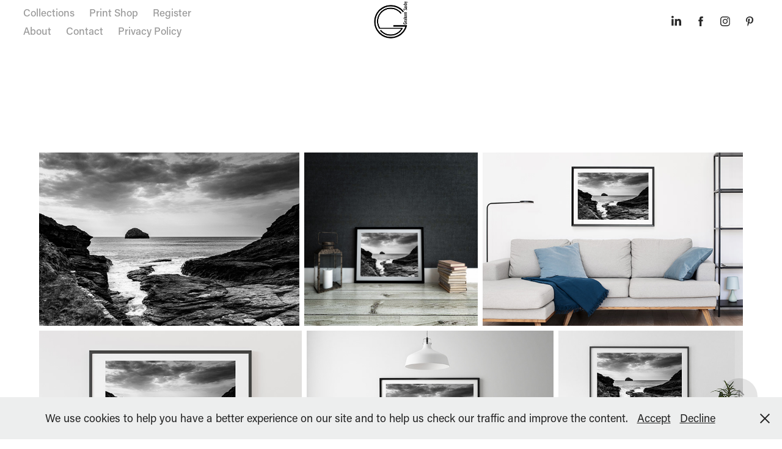

--- FILE ---
content_type: text/html; charset=utf-8
request_url: https://grahamsaxby.com/gull-rock
body_size: 11220
content:
<!DOCTYPE HTML>
<html lang="en-US">
<head>
  <meta charset="UTF-8" />
  <meta name="viewport" content="width=device-width, initial-scale=1" />
      <meta name="keywords"  content="photography,nature,wildlife,travel,landscape,black and white,monochrome,pets,people,iPhone,Britain,British,event,iphone,social,profile,white,portraits,fine art prints,print,sales" />
      <meta name="description"  content="Fine, Art, Limited Edition, Prints, nature, wildlife, landscape, travel, black and white,  photography, Britain. British species, monochrome, black and white, London's Waterways, Dubai, Florida, Regents Canal, sales" />
      <meta name="twitter:card"  content="summary_large_image" />
      <meta name="twitter:site"  content="@AdobePortfolio" />
      <meta  property="og:title" content="Graham Saxby - Gull Rock" />
      <meta  property="og:description" content="Fine, Art, Limited Edition, Prints, nature, wildlife, landscape, travel, black and white,  photography, Britain. British species, monochrome, black and white, London's Waterways, Dubai, Florida, Regents Canal, sales" />
      <meta  property="og:image" content="https://cdn.myportfolio.com/afec3afe511b6e5dba0c05df11a42667/829328eb-5b22-4576-9765-6bff7d6231d3_rwc_0x0x9792x6528x9792.jpg?h=8d84837820a3eb50d62ae2d98a23cfa0" />
      <meta name="p:domain_verify" content="17457a1478c3d85f7b2f13c0e9e94f1a">
        <link rel="icon" href="https://cdn.myportfolio.com/afec3afe511b6e5dba0c05df11a42667/3f16a37b-cb37-4554-b73b-2b0b7bddc25c_carw_1x1x32.jpg?h=226a4d692db99c94952aa7b4d9fd88a0" />
        <link rel="apple-touch-icon" href="https://cdn.myportfolio.com/afec3afe511b6e5dba0c05df11a42667/0e7b6a72-5032-4991-b139-aac8e3fffb07_carw_1x1x180.jpg?h=8969259c0a0015516d8a7a4e79178730" />
      <link rel="stylesheet" href="/dist/css/main.css" type="text/css" />
      <link rel="stylesheet" href="https://cdn.myportfolio.com/afec3afe511b6e5dba0c05df11a42667/bd4071369d7a27336f7215c98eb216381751533102.css?h=e17b8c97d0eec227d73267e3011b8386" type="text/css" />
    <link rel="canonical" href="https://grahamsaxby.com/gull-rock" />
      <title>Graham Saxby - Gull Rock</title>
    <script type="text/javascript" src="//use.typekit.net/ik/[base64].js?cb=35f77bfb8b50944859ea3d3804e7194e7a3173fb" async onload="
    try {
      window.Typekit.load();
    } catch (e) {
      console.warn('Typekit not loaded.');
    }
    "></script>
</head>
  <body class="transition-enabled">  <div class='page-background-video page-background-video-with-panel'>
  </div>
  <div class="js-responsive-nav">
    <div class="responsive-nav has-social">
      <div class="close-responsive-click-area js-close-responsive-nav">
        <div class="close-responsive-button"></div>
      </div>
          <nav class="nav-container" data-hover-hint="nav" data-hover-hint-placement="bottom-start">
                <div class="gallery-title"><a href="/collections" >Collections</a></div>
      <div class="page-title">
        <a href="/shop-for-prints" >Print Shop</a>
      </div>
      <div class="page-title">
        <a href="/register" >Register</a>
      </div>
      <div class="page-title">
        <a href="/about" >About</a>
      </div>
      <div class="page-title">
        <a href="/contact-1" >Contact</a>
      </div>
      <div class="page-title">
        <a href="/privacy-policy" >Privacy Policy</a>
      </div>
          </nav>
        <div class="social pf-nav-social" data-context="theme.nav" data-hover-hint="navSocialIcons" data-hover-hint-placement="bottom-start">
          <ul>
                  <li>
                    <a href="http://www.linkedin.com/in/graham-saxby-390b8079" target="_blank">
                      <svg version="1.1" id="Layer_1" xmlns="http://www.w3.org/2000/svg" xmlns:xlink="http://www.w3.org/1999/xlink" viewBox="0 0 30 24" style="enable-background:new 0 0 30 24;" xml:space="preserve" class="icon">
                      <path id="path-1_24_" d="M19.6,19v-5.8c0-1.4-0.5-2.4-1.7-2.4c-1,0-1.5,0.7-1.8,1.3C16,12.3,16,12.6,16,13v6h-3.4
                        c0,0,0.1-9.8,0-10.8H16v1.5c0,0,0,0,0,0h0v0C16.4,9,17.2,7.9,19,7.9c2.3,0,4,1.5,4,4.9V19H19.6z M8.9,6.7L8.9,6.7
                        C7.7,6.7,7,5.9,7,4.9C7,3.8,7.8,3,8.9,3s1.9,0.8,1.9,1.9C10.9,5.9,10.1,6.7,8.9,6.7z M10.6,19H7.2V8.2h3.4V19z"/>
                      </svg>
                    </a>
                  </li>
                  <li>
                    <a href="https://www.facebook.com/grahamsaxbyphotography" target="_blank">
                      <svg xmlns="http://www.w3.org/2000/svg" xmlns:xlink="http://www.w3.org/1999/xlink" version="1.1" x="0px" y="0px" viewBox="0 0 30 24" xml:space="preserve" class="icon"><path d="M16.21 20h-3.26v-8h-1.63V9.24h1.63V7.59c0-2.25 0.92-3.59 3.53-3.59h2.17v2.76H17.3 c-1.02 0-1.08 0.39-1.08 1.11l0 1.38h2.46L18.38 12h-2.17V20z"/></svg>
                    </a>
                  </li>
                  <li>
                    <a href="https://www.instagram.com/grahamsaxbyphotography/" target="_blank">
                      <svg version="1.1" id="Layer_1" xmlns="http://www.w3.org/2000/svg" xmlns:xlink="http://www.w3.org/1999/xlink" viewBox="0 0 30 24" style="enable-background:new 0 0 30 24;" xml:space="preserve" class="icon">
                      <g>
                        <path d="M15,5.4c2.1,0,2.4,0,3.2,0c0.8,0,1.2,0.2,1.5,0.3c0.4,0.1,0.6,0.3,0.9,0.6c0.3,0.3,0.5,0.5,0.6,0.9
                          c0.1,0.3,0.2,0.7,0.3,1.5c0,0.8,0,1.1,0,3.2s0,2.4,0,3.2c0,0.8-0.2,1.2-0.3,1.5c-0.1,0.4-0.3,0.6-0.6,0.9c-0.3,0.3-0.5,0.5-0.9,0.6
                          c-0.3,0.1-0.7,0.2-1.5,0.3c-0.8,0-1.1,0-3.2,0s-2.4,0-3.2,0c-0.8,0-1.2-0.2-1.5-0.3c-0.4-0.1-0.6-0.3-0.9-0.6
                          c-0.3-0.3-0.5-0.5-0.6-0.9c-0.1-0.3-0.2-0.7-0.3-1.5c0-0.8,0-1.1,0-3.2s0-2.4,0-3.2c0-0.8,0.2-1.2,0.3-1.5c0.1-0.4,0.3-0.6,0.6-0.9
                          c0.3-0.3,0.5-0.5,0.9-0.6c0.3-0.1,0.7-0.2,1.5-0.3C12.6,5.4,12.9,5.4,15,5.4 M15,4c-2.2,0-2.4,0-3.3,0c-0.9,0-1.4,0.2-1.9,0.4
                          c-0.5,0.2-1,0.5-1.4,0.9C7.9,5.8,7.6,6.2,7.4,6.8C7.2,7.3,7.1,7.9,7,8.7C7,9.6,7,9.8,7,12s0,2.4,0,3.3c0,0.9,0.2,1.4,0.4,1.9
                          c0.2,0.5,0.5,1,0.9,1.4c0.4,0.4,0.9,0.7,1.4,0.9c0.5,0.2,1.1,0.3,1.9,0.4c0.9,0,1.1,0,3.3,0s2.4,0,3.3,0c0.9,0,1.4-0.2,1.9-0.4
                          c0.5-0.2,1-0.5,1.4-0.9c0.4-0.4,0.7-0.9,0.9-1.4c0.2-0.5,0.3-1.1,0.4-1.9c0-0.9,0-1.1,0-3.3s0-2.4,0-3.3c0-0.9-0.2-1.4-0.4-1.9
                          c-0.2-0.5-0.5-1-0.9-1.4c-0.4-0.4-0.9-0.7-1.4-0.9c-0.5-0.2-1.1-0.3-1.9-0.4C17.4,4,17.2,4,15,4L15,4L15,4z"/>
                        <path d="M15,7.9c-2.3,0-4.1,1.8-4.1,4.1s1.8,4.1,4.1,4.1s4.1-1.8,4.1-4.1S17.3,7.9,15,7.9L15,7.9z M15,14.7c-1.5,0-2.7-1.2-2.7-2.7
                          c0-1.5,1.2-2.7,2.7-2.7s2.7,1.2,2.7,2.7C17.7,13.5,16.5,14.7,15,14.7L15,14.7z"/>
                        <path d="M20.2,7.7c0,0.5-0.4,1-1,1s-1-0.4-1-1s0.4-1,1-1S20.2,7.2,20.2,7.7L20.2,7.7z"/>
                      </g>
                      </svg>
                    </a>
                  </li>
                  <li>
                    <a href="https://www.pinterest.co.uk/grahams0206/_created/" target="_blank">
                      <svg xmlns="http://www.w3.org/2000/svg" xmlns:xlink="http://www.w3.org/1999/xlink" version="1.1" id="Layer_1" viewBox="0 0 30 24" xml:space="preserve" class="icon"><path d="M15.36 4C11.13 4 9 7.1 9 9.74c0 1.6 0.6 3 1.8 3.51c0.2 0.1 0.4 0 0.45-0.23 c0.04-0.16 0.14-0.57 0.18-0.74c0.06-0.23 0.04-0.31-0.13-0.51c-0.36-0.44-0.59-1-0.59-1.8c0-2.32 1.68-4.4 4.38-4.4 c2.39 0 3.7 1.5 3.7 3.52c0 2.65-1.14 4.89-2.82 4.89c-0.93 0-1.63-0.8-1.4-1.77c0.27-1.16 0.79-2.42 0.79-3.26 c0-0.75-0.39-1.38-1.2-1.38c-0.95 0-1.72 1.02-1.72 2.38c0 0.9 0.3 1.4 0.3 1.45s-0.97 4.26-1.14 5 c-0.34 1.49-0.05 3.31-0.03 3.49c0.01 0.1 0.1 0.1 0.2 0.05c0.09-0.12 1.22-1.56 1.61-3.01c0.11-0.41 0.63-2.53 0.63-2.53 c0.31 0.6 1.2 1.1 2.2 1.15c2.86 0 4.8-2.69 4.8-6.3C21 6.5 18.8 4 15.4 4z"/></svg>
                    </a>
                  </li>
          </ul>
        </div>
    </div>
  </div>
    <header class="site-header js-site-header  js-fixed-nav" data-context="theme.nav" data-hover-hint="nav" data-hover-hint-placement="top-start">
        <nav class="nav-container" data-hover-hint="nav" data-hover-hint-placement="bottom-start">
                <div class="gallery-title"><a href="/collections" >Collections</a></div>
      <div class="page-title">
        <a href="/shop-for-prints" >Print Shop</a>
      </div>
      <div class="page-title">
        <a href="/register" >Register</a>
      </div>
      <div class="page-title">
        <a href="/about" >About</a>
      </div>
      <div class="page-title">
        <a href="/contact-1" >Contact</a>
      </div>
      <div class="page-title">
        <a href="/privacy-policy" >Privacy Policy</a>
      </div>
        </nav>
        <div class="logo-wrap" data-context="theme.logo.header" data-hover-hint="logo" data-hover-hint-placement="bottom-start">
          <div class="logo e2e-site-logo-text logo-image  ">
    <a href="/collections" class="image-normal image-link">
      <img src="https://cdn.myportfolio.com/afec3afe511b6e5dba0c05df11a42667/ffc09422-30f0-4e3a-876d-229eef312887_rwc_0x0x2200x2200x4096.jpg?h=9775558e04be8e6168ed6bac17209945" alt="Graham Saxby">
    </a>
          </div>
        </div>
        <div class="social pf-nav-social" data-context="theme.nav" data-hover-hint="navSocialIcons" data-hover-hint-placement="bottom-start">
          <ul>
                  <li>
                    <a href="http://www.linkedin.com/in/graham-saxby-390b8079" target="_blank">
                      <svg version="1.1" id="Layer_1" xmlns="http://www.w3.org/2000/svg" xmlns:xlink="http://www.w3.org/1999/xlink" viewBox="0 0 30 24" style="enable-background:new 0 0 30 24;" xml:space="preserve" class="icon">
                      <path id="path-1_24_" d="M19.6,19v-5.8c0-1.4-0.5-2.4-1.7-2.4c-1,0-1.5,0.7-1.8,1.3C16,12.3,16,12.6,16,13v6h-3.4
                        c0,0,0.1-9.8,0-10.8H16v1.5c0,0,0,0,0,0h0v0C16.4,9,17.2,7.9,19,7.9c2.3,0,4,1.5,4,4.9V19H19.6z M8.9,6.7L8.9,6.7
                        C7.7,6.7,7,5.9,7,4.9C7,3.8,7.8,3,8.9,3s1.9,0.8,1.9,1.9C10.9,5.9,10.1,6.7,8.9,6.7z M10.6,19H7.2V8.2h3.4V19z"/>
                      </svg>
                    </a>
                  </li>
                  <li>
                    <a href="https://www.facebook.com/grahamsaxbyphotography" target="_blank">
                      <svg xmlns="http://www.w3.org/2000/svg" xmlns:xlink="http://www.w3.org/1999/xlink" version="1.1" x="0px" y="0px" viewBox="0 0 30 24" xml:space="preserve" class="icon"><path d="M16.21 20h-3.26v-8h-1.63V9.24h1.63V7.59c0-2.25 0.92-3.59 3.53-3.59h2.17v2.76H17.3 c-1.02 0-1.08 0.39-1.08 1.11l0 1.38h2.46L18.38 12h-2.17V20z"/></svg>
                    </a>
                  </li>
                  <li>
                    <a href="https://www.instagram.com/grahamsaxbyphotography/" target="_blank">
                      <svg version="1.1" id="Layer_1" xmlns="http://www.w3.org/2000/svg" xmlns:xlink="http://www.w3.org/1999/xlink" viewBox="0 0 30 24" style="enable-background:new 0 0 30 24;" xml:space="preserve" class="icon">
                      <g>
                        <path d="M15,5.4c2.1,0,2.4,0,3.2,0c0.8,0,1.2,0.2,1.5,0.3c0.4,0.1,0.6,0.3,0.9,0.6c0.3,0.3,0.5,0.5,0.6,0.9
                          c0.1,0.3,0.2,0.7,0.3,1.5c0,0.8,0,1.1,0,3.2s0,2.4,0,3.2c0,0.8-0.2,1.2-0.3,1.5c-0.1,0.4-0.3,0.6-0.6,0.9c-0.3,0.3-0.5,0.5-0.9,0.6
                          c-0.3,0.1-0.7,0.2-1.5,0.3c-0.8,0-1.1,0-3.2,0s-2.4,0-3.2,0c-0.8,0-1.2-0.2-1.5-0.3c-0.4-0.1-0.6-0.3-0.9-0.6
                          c-0.3-0.3-0.5-0.5-0.6-0.9c-0.1-0.3-0.2-0.7-0.3-1.5c0-0.8,0-1.1,0-3.2s0-2.4,0-3.2c0-0.8,0.2-1.2,0.3-1.5c0.1-0.4,0.3-0.6,0.6-0.9
                          c0.3-0.3,0.5-0.5,0.9-0.6c0.3-0.1,0.7-0.2,1.5-0.3C12.6,5.4,12.9,5.4,15,5.4 M15,4c-2.2,0-2.4,0-3.3,0c-0.9,0-1.4,0.2-1.9,0.4
                          c-0.5,0.2-1,0.5-1.4,0.9C7.9,5.8,7.6,6.2,7.4,6.8C7.2,7.3,7.1,7.9,7,8.7C7,9.6,7,9.8,7,12s0,2.4,0,3.3c0,0.9,0.2,1.4,0.4,1.9
                          c0.2,0.5,0.5,1,0.9,1.4c0.4,0.4,0.9,0.7,1.4,0.9c0.5,0.2,1.1,0.3,1.9,0.4c0.9,0,1.1,0,3.3,0s2.4,0,3.3,0c0.9,0,1.4-0.2,1.9-0.4
                          c0.5-0.2,1-0.5,1.4-0.9c0.4-0.4,0.7-0.9,0.9-1.4c0.2-0.5,0.3-1.1,0.4-1.9c0-0.9,0-1.1,0-3.3s0-2.4,0-3.3c0-0.9-0.2-1.4-0.4-1.9
                          c-0.2-0.5-0.5-1-0.9-1.4c-0.4-0.4-0.9-0.7-1.4-0.9c-0.5-0.2-1.1-0.3-1.9-0.4C17.4,4,17.2,4,15,4L15,4L15,4z"/>
                        <path d="M15,7.9c-2.3,0-4.1,1.8-4.1,4.1s1.8,4.1,4.1,4.1s4.1-1.8,4.1-4.1S17.3,7.9,15,7.9L15,7.9z M15,14.7c-1.5,0-2.7-1.2-2.7-2.7
                          c0-1.5,1.2-2.7,2.7-2.7s2.7,1.2,2.7,2.7C17.7,13.5,16.5,14.7,15,14.7L15,14.7z"/>
                        <path d="M20.2,7.7c0,0.5-0.4,1-1,1s-1-0.4-1-1s0.4-1,1-1S20.2,7.2,20.2,7.7L20.2,7.7z"/>
                      </g>
                      </svg>
                    </a>
                  </li>
                  <li>
                    <a href="https://www.pinterest.co.uk/grahams0206/_created/" target="_blank">
                      <svg xmlns="http://www.w3.org/2000/svg" xmlns:xlink="http://www.w3.org/1999/xlink" version="1.1" id="Layer_1" viewBox="0 0 30 24" xml:space="preserve" class="icon"><path d="M15.36 4C11.13 4 9 7.1 9 9.74c0 1.6 0.6 3 1.8 3.51c0.2 0.1 0.4 0 0.45-0.23 c0.04-0.16 0.14-0.57 0.18-0.74c0.06-0.23 0.04-0.31-0.13-0.51c-0.36-0.44-0.59-1-0.59-1.8c0-2.32 1.68-4.4 4.38-4.4 c2.39 0 3.7 1.5 3.7 3.52c0 2.65-1.14 4.89-2.82 4.89c-0.93 0-1.63-0.8-1.4-1.77c0.27-1.16 0.79-2.42 0.79-3.26 c0-0.75-0.39-1.38-1.2-1.38c-0.95 0-1.72 1.02-1.72 2.38c0 0.9 0.3 1.4 0.3 1.45s-0.97 4.26-1.14 5 c-0.34 1.49-0.05 3.31-0.03 3.49c0.01 0.1 0.1 0.1 0.2 0.05c0.09-0.12 1.22-1.56 1.61-3.01c0.11-0.41 0.63-2.53 0.63-2.53 c0.31 0.6 1.2 1.1 2.2 1.15c2.86 0 4.8-2.69 4.8-6.3C21 6.5 18.8 4 15.4 4z"/></svg>
                    </a>
                  </li>
          </ul>
        </div>
        <div class="hamburger-click-area js-hamburger">
          <div class="hamburger">
            <i></i>
            <i></i>
            <i></i>
          </div>
        </div>
    </header>
    <div class="header-placeholder"></div>
  <div class="site-wrap cfix js-site-wrap">
    <div class="site-container">
      <div class="site-content e2e-site-content">
        <main>
  <div class="page-container" data-context="page.page.container" data-hover-hint="pageContainer">
    <section class="page standard-modules">
        <header class="page-header content" data-context="pages" data-identity="id:p6212751f55ed0e1961cc701368bc9f02be10d147f9005ed8a069f" data-hover-hint="pageHeader" data-hover-hint-id="p6212751f55ed0e1961cc701368bc9f02be10d147f9005ed8a069f">
        </header>
      <div class="page-content js-page-content" data-context="pages" data-identity="id:p6212751f55ed0e1961cc701368bc9f02be10d147f9005ed8a069f">
        <div id="project-canvas" class="js-project-modules modules content">
          <div id="project-modules">
              
              
              
              
              
              
              
              <div class="project-module module media_collection project-module-media_collection" data-id="m6212775302e44935c36c30f8b6234bc9df78d49fbb6e83cad9435"  style="padding-top: px;
padding-bottom: px;
">
  <div class="grid--main js-grid-main" data-grid-max-images="
  ">
    <div class="grid__item-container js-grid-item-container" data-flex-grow="390" style="width:390px; flex-grow:390;" data-width="1920" data-height="1280">
      <script type="text/html" class="js-lightbox-slide-content">
        <div class="grid__image-wrapper">
          <img src="https://cdn.myportfolio.com/afec3afe511b6e5dba0c05df11a42667/c80a78f9-0a83-43e7-bd44-1048db2c5980_rw_1920.jpg?h=613d08370bff901f63f5762aafa573b8" srcset="https://cdn.myportfolio.com/afec3afe511b6e5dba0c05df11a42667/c80a78f9-0a83-43e7-bd44-1048db2c5980_rw_600.jpg?h=082fa8e6f4f51786d88d45970415d17e 600w,https://cdn.myportfolio.com/afec3afe511b6e5dba0c05df11a42667/c80a78f9-0a83-43e7-bd44-1048db2c5980_rw_1200.jpg?h=e11b780e3b0bd8b61de9189c2f96c8ad 1200w,https://cdn.myportfolio.com/afec3afe511b6e5dba0c05df11a42667/c80a78f9-0a83-43e7-bd44-1048db2c5980_rw_1920.jpg?h=613d08370bff901f63f5762aafa573b8 1920w,"  sizes="(max-width: 1920px) 100vw, 1920px">
        <div>
      </script>
      <img
        class="grid__item-image js-grid__item-image grid__item-image-lazy js-lazy"
        src="[data-uri]"
        
        data-src="https://cdn.myportfolio.com/afec3afe511b6e5dba0c05df11a42667/c80a78f9-0a83-43e7-bd44-1048db2c5980_rw_1920.jpg?h=613d08370bff901f63f5762aafa573b8"
        data-srcset="https://cdn.myportfolio.com/afec3afe511b6e5dba0c05df11a42667/c80a78f9-0a83-43e7-bd44-1048db2c5980_rw_600.jpg?h=082fa8e6f4f51786d88d45970415d17e 600w,https://cdn.myportfolio.com/afec3afe511b6e5dba0c05df11a42667/c80a78f9-0a83-43e7-bd44-1048db2c5980_rw_1200.jpg?h=e11b780e3b0bd8b61de9189c2f96c8ad 1200w,https://cdn.myportfolio.com/afec3afe511b6e5dba0c05df11a42667/c80a78f9-0a83-43e7-bd44-1048db2c5980_rw_1920.jpg?h=613d08370bff901f63f5762aafa573b8 1920w,"
      >
      <span class="grid__item-filler" style="padding-bottom:66.666666666667%;"></span>
    </div>
    <div class="grid__item-container js-grid-item-container" data-flex-grow="260" style="width:260px; flex-grow:260;" data-width="3840" data-height="3840">
      <script type="text/html" class="js-lightbox-slide-content">
        <div class="grid__image-wrapper">
          <img src="https://cdn.myportfolio.com/afec3afe511b6e5dba0c05df11a42667/00949775-aa69-42f5-be84-07e9b493e133_rw_3840.jpg?h=c5adb021d884a78e7a6b55d5b2cb26e7" srcset="https://cdn.myportfolio.com/afec3afe511b6e5dba0c05df11a42667/00949775-aa69-42f5-be84-07e9b493e133_rw_600.jpg?h=e8bb68fa80cbb7a7923720746c600128 600w,https://cdn.myportfolio.com/afec3afe511b6e5dba0c05df11a42667/00949775-aa69-42f5-be84-07e9b493e133_rw_1200.jpg?h=206e9e0ec28b20e4086aea5246fd8a6c 1200w,https://cdn.myportfolio.com/afec3afe511b6e5dba0c05df11a42667/00949775-aa69-42f5-be84-07e9b493e133_rw_1920.jpg?h=b792f170f7f4f34386eec6c4632a1f7f 1920w,https://cdn.myportfolio.com/afec3afe511b6e5dba0c05df11a42667/00949775-aa69-42f5-be84-07e9b493e133_rw_3840.jpg?h=c5adb021d884a78e7a6b55d5b2cb26e7 3840w,"  sizes="(max-width: 3840px) 100vw, 3840px">
        <div>
      </script>
      <img
        class="grid__item-image js-grid__item-image grid__item-image-lazy js-lazy"
        src="[data-uri]"
        
        data-src="https://cdn.myportfolio.com/afec3afe511b6e5dba0c05df11a42667/00949775-aa69-42f5-be84-07e9b493e133_rw_3840.jpg?h=c5adb021d884a78e7a6b55d5b2cb26e7"
        data-srcset="https://cdn.myportfolio.com/afec3afe511b6e5dba0c05df11a42667/00949775-aa69-42f5-be84-07e9b493e133_rw_600.jpg?h=e8bb68fa80cbb7a7923720746c600128 600w,https://cdn.myportfolio.com/afec3afe511b6e5dba0c05df11a42667/00949775-aa69-42f5-be84-07e9b493e133_rw_1200.jpg?h=206e9e0ec28b20e4086aea5246fd8a6c 1200w,https://cdn.myportfolio.com/afec3afe511b6e5dba0c05df11a42667/00949775-aa69-42f5-be84-07e9b493e133_rw_1920.jpg?h=b792f170f7f4f34386eec6c4632a1f7f 1920w,https://cdn.myportfolio.com/afec3afe511b6e5dba0c05df11a42667/00949775-aa69-42f5-be84-07e9b493e133_rw_3840.jpg?h=c5adb021d884a78e7a6b55d5b2cb26e7 3840w,"
      >
      <span class="grid__item-filler" style="padding-bottom:100%;"></span>
    </div>
    <div class="grid__item-container js-grid-item-container" data-flex-grow="389.54996538195" style="width:389.54996538195px; flex-grow:389.54996538195;" data-width="3840" data-height="2562">
      <script type="text/html" class="js-lightbox-slide-content">
        <div class="grid__image-wrapper">
          <img src="https://cdn.myportfolio.com/afec3afe511b6e5dba0c05df11a42667/bb3d1e01-b6aa-4d78-b2dd-68565dbbc044_rw_3840.jpg?h=2ed1744f5e4af5bc07c175a2744d6662" srcset="https://cdn.myportfolio.com/afec3afe511b6e5dba0c05df11a42667/bb3d1e01-b6aa-4d78-b2dd-68565dbbc044_rw_600.jpg?h=43f0d45cabf89476b2a6c5365d5ddd5a 600w,https://cdn.myportfolio.com/afec3afe511b6e5dba0c05df11a42667/bb3d1e01-b6aa-4d78-b2dd-68565dbbc044_rw_1200.jpg?h=0fdafc93de4f776138364ed745b16001 1200w,https://cdn.myportfolio.com/afec3afe511b6e5dba0c05df11a42667/bb3d1e01-b6aa-4d78-b2dd-68565dbbc044_rw_1920.jpg?h=4ae20e6c39a010cc763c58e69dc12d8a 1920w,https://cdn.myportfolio.com/afec3afe511b6e5dba0c05df11a42667/bb3d1e01-b6aa-4d78-b2dd-68565dbbc044_rw_3840.jpg?h=2ed1744f5e4af5bc07c175a2744d6662 3840w,"  sizes="(max-width: 3840px) 100vw, 3840px">
        <div>
      </script>
      <img
        class="grid__item-image js-grid__item-image grid__item-image-lazy js-lazy"
        src="[data-uri]"
        
        data-src="https://cdn.myportfolio.com/afec3afe511b6e5dba0c05df11a42667/bb3d1e01-b6aa-4d78-b2dd-68565dbbc044_rw_3840.jpg?h=2ed1744f5e4af5bc07c175a2744d6662"
        data-srcset="https://cdn.myportfolio.com/afec3afe511b6e5dba0c05df11a42667/bb3d1e01-b6aa-4d78-b2dd-68565dbbc044_rw_600.jpg?h=43f0d45cabf89476b2a6c5365d5ddd5a 600w,https://cdn.myportfolio.com/afec3afe511b6e5dba0c05df11a42667/bb3d1e01-b6aa-4d78-b2dd-68565dbbc044_rw_1200.jpg?h=0fdafc93de4f776138364ed745b16001 1200w,https://cdn.myportfolio.com/afec3afe511b6e5dba0c05df11a42667/bb3d1e01-b6aa-4d78-b2dd-68565dbbc044_rw_1920.jpg?h=4ae20e6c39a010cc763c58e69dc12d8a 1920w,https://cdn.myportfolio.com/afec3afe511b6e5dba0c05df11a42667/bb3d1e01-b6aa-4d78-b2dd-68565dbbc044_rw_3840.jpg?h=2ed1744f5e4af5bc07c175a2744d6662 3840w,"
      >
      <span class="grid__item-filler" style="padding-bottom:66.743684534812%;"></span>
    </div>
    <div class="grid__item-container js-grid-item-container" data-flex-grow="346.5742468675" style="width:346.5742468675px; flex-grow:346.5742468675;" data-width="3840" data-height="2880">
      <script type="text/html" class="js-lightbox-slide-content">
        <div class="grid__image-wrapper">
          <img src="https://cdn.myportfolio.com/afec3afe511b6e5dba0c05df11a42667/51c90ecb-59d4-4fbf-b8e6-35e34a158805_rw_3840.jpg?h=50d631df2aaa63f292d052a1757d4c53" srcset="https://cdn.myportfolio.com/afec3afe511b6e5dba0c05df11a42667/51c90ecb-59d4-4fbf-b8e6-35e34a158805_rw_600.jpg?h=09cdba93bf3215eaeb250f17565f36a7 600w,https://cdn.myportfolio.com/afec3afe511b6e5dba0c05df11a42667/51c90ecb-59d4-4fbf-b8e6-35e34a158805_rw_1200.jpg?h=10cb77a5fc1b05dafb2f95dee02c723c 1200w,https://cdn.myportfolio.com/afec3afe511b6e5dba0c05df11a42667/51c90ecb-59d4-4fbf-b8e6-35e34a158805_rw_1920.jpg?h=f4da25951748875f5d8f5f041922ac90 1920w,https://cdn.myportfolio.com/afec3afe511b6e5dba0c05df11a42667/51c90ecb-59d4-4fbf-b8e6-35e34a158805_rw_3840.jpg?h=50d631df2aaa63f292d052a1757d4c53 3840w,"  sizes="(max-width: 3840px) 100vw, 3840px">
        <div>
      </script>
      <img
        class="grid__item-image js-grid__item-image grid__item-image-lazy js-lazy"
        src="[data-uri]"
        
        data-src="https://cdn.myportfolio.com/afec3afe511b6e5dba0c05df11a42667/51c90ecb-59d4-4fbf-b8e6-35e34a158805_rw_3840.jpg?h=50d631df2aaa63f292d052a1757d4c53"
        data-srcset="https://cdn.myportfolio.com/afec3afe511b6e5dba0c05df11a42667/51c90ecb-59d4-4fbf-b8e6-35e34a158805_rw_600.jpg?h=09cdba93bf3215eaeb250f17565f36a7 600w,https://cdn.myportfolio.com/afec3afe511b6e5dba0c05df11a42667/51c90ecb-59d4-4fbf-b8e6-35e34a158805_rw_1200.jpg?h=10cb77a5fc1b05dafb2f95dee02c723c 1200w,https://cdn.myportfolio.com/afec3afe511b6e5dba0c05df11a42667/51c90ecb-59d4-4fbf-b8e6-35e34a158805_rw_1920.jpg?h=f4da25951748875f5d8f5f041922ac90 1920w,https://cdn.myportfolio.com/afec3afe511b6e5dba0c05df11a42667/51c90ecb-59d4-4fbf-b8e6-35e34a158805_rw_3840.jpg?h=50d631df2aaa63f292d052a1757d4c53 3840w,"
      >
      <span class="grid__item-filler" style="padding-bottom:75.02%;"></span>
    </div>
    <div class="grid__item-container js-grid-item-container" data-flex-grow="324.95803744351" style="width:324.95803744351px; flex-grow:324.95803744351;" data-width="3840" data-height="3072">
      <script type="text/html" class="js-lightbox-slide-content">
        <div class="grid__image-wrapper">
          <img src="https://cdn.myportfolio.com/afec3afe511b6e5dba0c05df11a42667/60618238-d040-4412-a02e-95fc8aea7c2e_rw_3840.jpg?h=a5e18b0c194145e53e9600e5b27b25ff" srcset="https://cdn.myportfolio.com/afec3afe511b6e5dba0c05df11a42667/60618238-d040-4412-a02e-95fc8aea7c2e_rw_600.jpg?h=4ef04a646db3d9f30189d7c0824ecc4e 600w,https://cdn.myportfolio.com/afec3afe511b6e5dba0c05df11a42667/60618238-d040-4412-a02e-95fc8aea7c2e_rw_1200.jpg?h=7588ed681ef5a9398d6721dc365620ac 1200w,https://cdn.myportfolio.com/afec3afe511b6e5dba0c05df11a42667/60618238-d040-4412-a02e-95fc8aea7c2e_rw_1920.jpg?h=7204800ff1305921c3ab7b2665eb1c03 1920w,https://cdn.myportfolio.com/afec3afe511b6e5dba0c05df11a42667/60618238-d040-4412-a02e-95fc8aea7c2e_rw_3840.jpg?h=a5e18b0c194145e53e9600e5b27b25ff 3840w,"  sizes="(max-width: 3840px) 100vw, 3840px">
        <div>
      </script>
      <img
        class="grid__item-image js-grid__item-image grid__item-image-lazy js-lazy"
        src="[data-uri]"
        
        data-src="https://cdn.myportfolio.com/afec3afe511b6e5dba0c05df11a42667/60618238-d040-4412-a02e-95fc8aea7c2e_rw_3840.jpg?h=a5e18b0c194145e53e9600e5b27b25ff"
        data-srcset="https://cdn.myportfolio.com/afec3afe511b6e5dba0c05df11a42667/60618238-d040-4412-a02e-95fc8aea7c2e_rw_600.jpg?h=4ef04a646db3d9f30189d7c0824ecc4e 600w,https://cdn.myportfolio.com/afec3afe511b6e5dba0c05df11a42667/60618238-d040-4412-a02e-95fc8aea7c2e_rw_1200.jpg?h=7588ed681ef5a9398d6721dc365620ac 1200w,https://cdn.myportfolio.com/afec3afe511b6e5dba0c05df11a42667/60618238-d040-4412-a02e-95fc8aea7c2e_rw_1920.jpg?h=7204800ff1305921c3ab7b2665eb1c03 1920w,https://cdn.myportfolio.com/afec3afe511b6e5dba0c05df11a42667/60618238-d040-4412-a02e-95fc8aea7c2e_rw_3840.jpg?h=a5e18b0c194145e53e9600e5b27b25ff 3840w,"
      >
      <span class="grid__item-filler" style="padding-bottom:80.010330578512%;"></span>
    </div>
    <div class="grid__item-container js-grid-item-container" data-flex-grow="243.13446969697" style="width:243.13446969697px; flex-grow:243.13446969697;" data-width="3840" data-height="4106">
      <script type="text/html" class="js-lightbox-slide-content">
        <div class="grid__image-wrapper">
          <img src="https://cdn.myportfolio.com/afec3afe511b6e5dba0c05df11a42667/d79d7011-9b22-4b86-b64e-2e4b9b9446ab_rw_3840.jpg?h=76fadf0db373cc322a5e1167e085f889" srcset="https://cdn.myportfolio.com/afec3afe511b6e5dba0c05df11a42667/d79d7011-9b22-4b86-b64e-2e4b9b9446ab_rw_600.jpg?h=662c7245f4aeefb1ae086508403a871a 600w,https://cdn.myportfolio.com/afec3afe511b6e5dba0c05df11a42667/d79d7011-9b22-4b86-b64e-2e4b9b9446ab_rw_1200.jpg?h=0149c2061a6c746360367e63b14752be 1200w,https://cdn.myportfolio.com/afec3afe511b6e5dba0c05df11a42667/d79d7011-9b22-4b86-b64e-2e4b9b9446ab_rw_1920.jpg?h=9c912b2dac8006c3740f3a5038a3bfe4 1920w,https://cdn.myportfolio.com/afec3afe511b6e5dba0c05df11a42667/d79d7011-9b22-4b86-b64e-2e4b9b9446ab_rw_3840.jpg?h=76fadf0db373cc322a5e1167e085f889 3840w,"  sizes="(max-width: 3840px) 100vw, 3840px">
        <div>
      </script>
      <img
        class="grid__item-image js-grid__item-image grid__item-image-lazy js-lazy"
        src="[data-uri]"
        
        data-src="https://cdn.myportfolio.com/afec3afe511b6e5dba0c05df11a42667/d79d7011-9b22-4b86-b64e-2e4b9b9446ab_rw_3840.jpg?h=76fadf0db373cc322a5e1167e085f889"
        data-srcset="https://cdn.myportfolio.com/afec3afe511b6e5dba0c05df11a42667/d79d7011-9b22-4b86-b64e-2e4b9b9446ab_rw_600.jpg?h=662c7245f4aeefb1ae086508403a871a 600w,https://cdn.myportfolio.com/afec3afe511b6e5dba0c05df11a42667/d79d7011-9b22-4b86-b64e-2e4b9b9446ab_rw_1200.jpg?h=0149c2061a6c746360367e63b14752be 1200w,https://cdn.myportfolio.com/afec3afe511b6e5dba0c05df11a42667/d79d7011-9b22-4b86-b64e-2e4b9b9446ab_rw_1920.jpg?h=9c912b2dac8006c3740f3a5038a3bfe4 1920w,https://cdn.myportfolio.com/afec3afe511b6e5dba0c05df11a42667/d79d7011-9b22-4b86-b64e-2e4b9b9446ab_rw_3840.jpg?h=76fadf0db373cc322a5e1167e085f889 3840w,"
      >
      <span class="grid__item-filler" style="padding-bottom:106.93670886076%;"></span>
    </div>
    <div class="js-grid-spacer"></div>
  </div>
</div>

              
              
          </div>
        </div>
      </div>
    </section>
          <section class="other-projects" data-context="page.page.other_pages" data-hover-hint="otherPages">
            <div class="title-wrapper">
              <div class="title-container">
                  <h3 class="other-projects-title preserve-whitespace">You may also like</h3>
              </div>
            </div>
            <div class="project-covers">
                  <a class="project-cover js-project-cover-touch hold-space" href="/loch-ewe-looking-out-to-sea" data-context="pages" data-identity="id:p621298ffac523475a8273c9fd401f5cf4077bfd6c07531f9c9c85">
                      <div class="cover-image-wrap">
                        <div class="cover-image">
                            <div class="cover cover-normal">

            <img
              class="cover__img js-lazy"
              src="https://cdn.myportfolio.com/afec3afe511b6e5dba0c05df11a42667/52f0d5da-6f9a-40f8-a08d-a787bdcda9dc_rwc_108x0x1706x1280x32.jpg?h=05651758f9ac8141d4cce12a7aa39fb8"
              data-src="https://cdn.myportfolio.com/afec3afe511b6e5dba0c05df11a42667/52f0d5da-6f9a-40f8-a08d-a787bdcda9dc_rwc_108x0x1706x1280x1706.jpg?h=52f991f1b74752544e52b3901fb0ce04"
              data-srcset="https://cdn.myportfolio.com/afec3afe511b6e5dba0c05df11a42667/52f0d5da-6f9a-40f8-a08d-a787bdcda9dc_rwc_108x0x1706x1280x640.jpg?h=c723c5a7feca3c7a911021ba8f624011 640w, https://cdn.myportfolio.com/afec3afe511b6e5dba0c05df11a42667/52f0d5da-6f9a-40f8-a08d-a787bdcda9dc_rwc_108x0x1706x1280x1280.jpg?h=764289e51208b984e0c2820873d47608 1280w, https://cdn.myportfolio.com/afec3afe511b6e5dba0c05df11a42667/52f0d5da-6f9a-40f8-a08d-a787bdcda9dc_rwc_108x0x1706x1280x1366.jpg?h=7291e10421e2d0f9d332946671e2889d 1366w, https://cdn.myportfolio.com/afec3afe511b6e5dba0c05df11a42667/52f0d5da-6f9a-40f8-a08d-a787bdcda9dc_rwc_108x0x1706x1280x1920.jpg?h=9122cec9fe65f383637f7a379f275663 1920w, https://cdn.myportfolio.com/afec3afe511b6e5dba0c05df11a42667/52f0d5da-6f9a-40f8-a08d-a787bdcda9dc_rwc_108x0x1706x1280x1706.jpg?h=52f991f1b74752544e52b3901fb0ce04 2560w, https://cdn.myportfolio.com/afec3afe511b6e5dba0c05df11a42667/52f0d5da-6f9a-40f8-a08d-a787bdcda9dc_rwc_108x0x1706x1280x1706.jpg?h=52f991f1b74752544e52b3901fb0ce04 5120w"
              data-sizes="(max-width: 540px) 100vw, (max-width: 768px) 50vw, calc(1200px / 4)"
            >
                                      </div>
                        </div>
                      </div>
                    <div class="details-wrap">
                      <div class="details">
                        <div class="details-inner">
                            <div class="title preserve-whitespace">Loch Ewe Looking  Seaward</div>
                        </div>
                      </div>
                    </div>
                  </a>
                  <a class="project-cover js-project-cover-touch hold-space" href="/snadscale-sunset" data-context="pages" data-identity="id:p6218aa4e3f08849c55eae42fc97f692f62786ecc6249470ee18d6">
                      <div class="cover-image-wrap">
                        <div class="cover-image">
                            <div class="cover cover-normal">

            <img
              class="cover__img js-lazy"
              src="https://cdn.myportfolio.com/afec3afe511b6e5dba0c05df11a42667/aca46644-817f-4c27-b66c-e4b10925d7ae_carw_4x3x32.jpg?h=18d3ee06611ccc61304060cb9ae0e68a"
              data-src="https://cdn.myportfolio.com/afec3afe511b6e5dba0c05df11a42667/aca46644-817f-4c27-b66c-e4b10925d7ae_car_4x3.jpg?h=baae3abd9cfc38ef99fa18c06b68d7fa"
              data-srcset="https://cdn.myportfolio.com/afec3afe511b6e5dba0c05df11a42667/aca46644-817f-4c27-b66c-e4b10925d7ae_carw_4x3x640.jpg?h=e1c939025d6a3aa7f54945243f6e04a0 640w, https://cdn.myportfolio.com/afec3afe511b6e5dba0c05df11a42667/aca46644-817f-4c27-b66c-e4b10925d7ae_carw_4x3x1280.jpg?h=4dcfcf76bc843a0e0242c48efc461f00 1280w, https://cdn.myportfolio.com/afec3afe511b6e5dba0c05df11a42667/aca46644-817f-4c27-b66c-e4b10925d7ae_carw_4x3x1366.jpg?h=b11a664cd7c6321a51f3bf190c0e0886 1366w, https://cdn.myportfolio.com/afec3afe511b6e5dba0c05df11a42667/aca46644-817f-4c27-b66c-e4b10925d7ae_carw_4x3x1920.jpg?h=849f0034f2048e26d623dfe2fc679fa7 1920w, https://cdn.myportfolio.com/afec3afe511b6e5dba0c05df11a42667/aca46644-817f-4c27-b66c-e4b10925d7ae_carw_4x3x2560.jpg?h=8a65469f794183c5fe6388e9c4a2bb99 2560w, https://cdn.myportfolio.com/afec3afe511b6e5dba0c05df11a42667/aca46644-817f-4c27-b66c-e4b10925d7ae_carw_4x3x5120.jpg?h=7f21d0d640f3214aa1b41f3fef44cd73 5120w"
              data-sizes="(max-width: 540px) 100vw, (max-width: 768px) 50vw, calc(1200px / 4)"
            >
                                      </div>
                        </div>
                      </div>
                    <div class="details-wrap">
                      <div class="details">
                        <div class="details-inner">
                            <div class="title preserve-whitespace">Sandscale Sunset</div>
                        </div>
                      </div>
                    </div>
                  </a>
                  <a class="project-cover js-project-cover-touch hold-space" href="/trebarwith-strand-rocks" data-context="pages" data-identity="id:p6218b51bbbe617a26e826f7ae4feae5588f9d525572448179b17d">
                      <div class="cover-image-wrap">
                        <div class="cover-image">
                            <div class="cover cover-normal">

            <img
              class="cover__img js-lazy"
              src="https://cdn.myportfolio.com/afec3afe511b6e5dba0c05df11a42667/49877a77-2e8b-40cf-a25e-b5720fcf939a_carw_4x3x32.jpg?h=dc1400fc881eb6188dd7bc67fd488f4f"
              data-src="https://cdn.myportfolio.com/afec3afe511b6e5dba0c05df11a42667/49877a77-2e8b-40cf-a25e-b5720fcf939a_car_4x3.jpg?h=3197fa614f3ab9384a7bd8ebde7670f8"
              data-srcset="https://cdn.myportfolio.com/afec3afe511b6e5dba0c05df11a42667/49877a77-2e8b-40cf-a25e-b5720fcf939a_carw_4x3x640.jpg?h=30c7a1815088904811d9804ed001253c 640w, https://cdn.myportfolio.com/afec3afe511b6e5dba0c05df11a42667/49877a77-2e8b-40cf-a25e-b5720fcf939a_carw_4x3x1280.jpg?h=415aa9913ea965bee3da67e0416e54e7 1280w, https://cdn.myportfolio.com/afec3afe511b6e5dba0c05df11a42667/49877a77-2e8b-40cf-a25e-b5720fcf939a_carw_4x3x1366.jpg?h=8a681632e4e3e1eff8a328f027971ebc 1366w, https://cdn.myportfolio.com/afec3afe511b6e5dba0c05df11a42667/49877a77-2e8b-40cf-a25e-b5720fcf939a_carw_4x3x1920.jpg?h=3bf65e1b5301e6043de441cff1749e63 1920w, https://cdn.myportfolio.com/afec3afe511b6e5dba0c05df11a42667/49877a77-2e8b-40cf-a25e-b5720fcf939a_carw_4x3x2560.jpg?h=4140ff6dd90e467ca944cef3c37c1c9c 2560w, https://cdn.myportfolio.com/afec3afe511b6e5dba0c05df11a42667/49877a77-2e8b-40cf-a25e-b5720fcf939a_carw_4x3x5120.jpg?h=3613f6346a9b3cc75e64a985769898fe 5120w"
              data-sizes="(max-width: 540px) 100vw, (max-width: 768px) 50vw, calc(1200px / 4)"
            >
                                      </div>
                        </div>
                      </div>
                    <div class="details-wrap">
                      <div class="details">
                        <div class="details-inner">
                            <div class="title preserve-whitespace">Trebarwith Strand Rocks</div>
                        </div>
                      </div>
                    </div>
                  </a>
                  <a class="project-cover js-project-cover-touch hold-space" href="/reigate-heath-windmill" data-context="pages" data-identity="id:p6218a315c22c740d0aac052cf136f7ecb25a2399cd18ad6f83ae7">
                      <div class="cover-image-wrap">
                        <div class="cover-image">
                            <div class="cover cover-normal">

            <img
              class="cover__img js-lazy"
              src="https://cdn.myportfolio.com/afec3afe511b6e5dba0c05df11a42667/060fb6fb-ac1f-452c-9b6b-549589b12a91_rwc_108x0x1706x1280x32.jpg?h=f8a0eeb1107d480e266caeb1695129c6"
              data-src="https://cdn.myportfolio.com/afec3afe511b6e5dba0c05df11a42667/060fb6fb-ac1f-452c-9b6b-549589b12a91_rwc_108x0x1706x1280x1706.jpg?h=be496dc61cc5e7a62d88c196b0ad7265"
              data-srcset="https://cdn.myportfolio.com/afec3afe511b6e5dba0c05df11a42667/060fb6fb-ac1f-452c-9b6b-549589b12a91_rwc_108x0x1706x1280x640.jpg?h=85c7406b103a2aa3336c45c058d1834a 640w, https://cdn.myportfolio.com/afec3afe511b6e5dba0c05df11a42667/060fb6fb-ac1f-452c-9b6b-549589b12a91_rwc_108x0x1706x1280x1280.jpg?h=28055592bb24374a64b5d48effb09164 1280w, https://cdn.myportfolio.com/afec3afe511b6e5dba0c05df11a42667/060fb6fb-ac1f-452c-9b6b-549589b12a91_rwc_108x0x1706x1280x1366.jpg?h=79c2c6a754ebc7352dd33cd8631af1e2 1366w, https://cdn.myportfolio.com/afec3afe511b6e5dba0c05df11a42667/060fb6fb-ac1f-452c-9b6b-549589b12a91_rwc_108x0x1706x1280x1920.jpg?h=88563f1f0596f3ff3f893fc40fa41a09 1920w, https://cdn.myportfolio.com/afec3afe511b6e5dba0c05df11a42667/060fb6fb-ac1f-452c-9b6b-549589b12a91_rwc_108x0x1706x1280x1706.jpg?h=be496dc61cc5e7a62d88c196b0ad7265 2560w, https://cdn.myportfolio.com/afec3afe511b6e5dba0c05df11a42667/060fb6fb-ac1f-452c-9b6b-549589b12a91_rwc_108x0x1706x1280x1706.jpg?h=be496dc61cc5e7a62d88c196b0ad7265 5120w"
              data-sizes="(max-width: 540px) 100vw, (max-width: 768px) 50vw, calc(1200px / 4)"
            >
                                      </div>
                        </div>
                      </div>
                    <div class="details-wrap">
                      <div class="details">
                        <div class="details-inner">
                            <div class="title preserve-whitespace">Reigate Heath Windmill</div>
                        </div>
                      </div>
                    </div>
                  </a>
                  <a class="project-cover js-project-cover-touch hold-space" href="/dubai-sunset" data-context="pages" data-identity="id:p620d056e0bbad6b739212910ba979b223f1b911538bdfa2016f1a">
                      <div class="cover-image-wrap">
                        <div class="cover-image">
                            <div class="cover cover-normal">

            <img
              class="cover__img js-lazy"
              src="https://cdn.myportfolio.com/afec3afe511b6e5dba0c05df11a42667/d550557d-e741-40ca-9e92-a69b9cdd5ca2_carw_4x3x32.jpg?h=ae66cbfe2964b7c74b062dc3bc89bc87"
              data-src="https://cdn.myportfolio.com/afec3afe511b6e5dba0c05df11a42667/d550557d-e741-40ca-9e92-a69b9cdd5ca2_car_4x3.jpg?h=dcb6a5f766ce7c57d7b727dfa5b763b2"
              data-srcset="https://cdn.myportfolio.com/afec3afe511b6e5dba0c05df11a42667/d550557d-e741-40ca-9e92-a69b9cdd5ca2_carw_4x3x640.jpg?h=66ed24e58f9ec18a953b2398e7cdf190 640w, https://cdn.myportfolio.com/afec3afe511b6e5dba0c05df11a42667/d550557d-e741-40ca-9e92-a69b9cdd5ca2_carw_4x3x1280.jpg?h=8abb461b540c358b6158294c1d51ed68 1280w, https://cdn.myportfolio.com/afec3afe511b6e5dba0c05df11a42667/d550557d-e741-40ca-9e92-a69b9cdd5ca2_carw_4x3x1366.jpg?h=ec0824b6d543a98f3e6bfa4d33a0e7b4 1366w, https://cdn.myportfolio.com/afec3afe511b6e5dba0c05df11a42667/d550557d-e741-40ca-9e92-a69b9cdd5ca2_carw_4x3x1920.jpg?h=3812712c3d71cc6ccd0663fd411e6bca 1920w, https://cdn.myportfolio.com/afec3afe511b6e5dba0c05df11a42667/d550557d-e741-40ca-9e92-a69b9cdd5ca2_carw_4x3x2560.jpg?h=83e14781c48f4f9ef2b52aaff6d4215c 2560w, https://cdn.myportfolio.com/afec3afe511b6e5dba0c05df11a42667/d550557d-e741-40ca-9e92-a69b9cdd5ca2_carw_4x3x5120.jpg?h=cbaef61ea7a3fbc69308f2b67e297f08 5120w"
              data-sizes="(max-width: 540px) 100vw, (max-width: 768px) 50vw, calc(1200px / 4)"
            >
                                      </div>
                        </div>
                      </div>
                    <div class="details-wrap">
                      <div class="details">
                        <div class="details-inner">
                            <div class="title preserve-whitespace">Dubai Sunset</div>
                        </div>
                      </div>
                    </div>
                  </a>
                  <a class="project-cover js-project-cover-touch hold-space" href="/cornish-bench" data-context="pages" data-identity="id:p620ce7544ed2288084b49c0a24f2a7fe40afd31c796fdcfb86fd3">
                      <div class="cover-image-wrap">
                        <div class="cover-image">
                            <div class="cover cover-normal">

            <img
              class="cover__img js-lazy"
              src="https://cdn.myportfolio.com/afec3afe511b6e5dba0c05df11a42667/15a1af7c-e308-423a-be38-a4917f129b94_carw_4x3x32.jpg?h=0b3e4d0d1703eca758a2333e9224ce30"
              data-src="https://cdn.myportfolio.com/afec3afe511b6e5dba0c05df11a42667/15a1af7c-e308-423a-be38-a4917f129b94_car_4x3.jpg?h=a9401e848388ad9dcb98cd40d62c2017"
              data-srcset="https://cdn.myportfolio.com/afec3afe511b6e5dba0c05df11a42667/15a1af7c-e308-423a-be38-a4917f129b94_carw_4x3x640.jpg?h=98a344efa7344c456dbae8ecae216b71 640w, https://cdn.myportfolio.com/afec3afe511b6e5dba0c05df11a42667/15a1af7c-e308-423a-be38-a4917f129b94_carw_4x3x1280.jpg?h=c97f60c96b4383cd934a6250220d6805 1280w, https://cdn.myportfolio.com/afec3afe511b6e5dba0c05df11a42667/15a1af7c-e308-423a-be38-a4917f129b94_carw_4x3x1366.jpg?h=34953d766494b844716bd35acb212e0a 1366w, https://cdn.myportfolio.com/afec3afe511b6e5dba0c05df11a42667/15a1af7c-e308-423a-be38-a4917f129b94_carw_4x3x1920.jpg?h=14bcb6026ed4ed16560562a19e0709f7 1920w, https://cdn.myportfolio.com/afec3afe511b6e5dba0c05df11a42667/15a1af7c-e308-423a-be38-a4917f129b94_carw_4x3x2560.jpg?h=f33cd6dcbc9a4155005ddbee003f724a 2560w, https://cdn.myportfolio.com/afec3afe511b6e5dba0c05df11a42667/15a1af7c-e308-423a-be38-a4917f129b94_carw_4x3x5120.jpg?h=3ba8b3d1c702565a3d802d863c7ecf0d 5120w"
              data-sizes="(max-width: 540px) 100vw, (max-width: 768px) 50vw, calc(1200px / 4)"
            >
                                      </div>
                        </div>
                      </div>
                    <div class="details-wrap">
                      <div class="details">
                        <div class="details-inner">
                            <div class="title preserve-whitespace">Cornish Bench</div>
                        </div>
                      </div>
                    </div>
                  </a>
                  <a class="project-cover js-project-cover-touch hold-space" href="/willapark-and-the-sisters" data-context="pages" data-identity="id:p6218db5471f2f4b06172d99c4eb07c4d62d1de72f075e65858465">
                      <div class="cover-image-wrap">
                        <div class="cover-image">
                            <div class="cover cover-normal">

            <img
              class="cover__img js-lazy"
              src="https://cdn.myportfolio.com/afec3afe511b6e5dba0c05df11a42667/6fdfcc17-33e9-446b-9544-5cf22125b1c9_carw_4x3x32.jpg?h=f468374e4493df84d4ffd14e1b4f51ec"
              data-src="https://cdn.myportfolio.com/afec3afe511b6e5dba0c05df11a42667/6fdfcc17-33e9-446b-9544-5cf22125b1c9_car_4x3.jpg?h=e86c46786d68ce17b894cea41e6656ee"
              data-srcset="https://cdn.myportfolio.com/afec3afe511b6e5dba0c05df11a42667/6fdfcc17-33e9-446b-9544-5cf22125b1c9_carw_4x3x640.jpg?h=6678e22d36df547548eed9db83aceca4 640w, https://cdn.myportfolio.com/afec3afe511b6e5dba0c05df11a42667/6fdfcc17-33e9-446b-9544-5cf22125b1c9_carw_4x3x1280.jpg?h=5d4978133da3790a277149b28fbce1c4 1280w, https://cdn.myportfolio.com/afec3afe511b6e5dba0c05df11a42667/6fdfcc17-33e9-446b-9544-5cf22125b1c9_carw_4x3x1366.jpg?h=cfabeedcb930f2e2e7eabc30cf429eb4 1366w, https://cdn.myportfolio.com/afec3afe511b6e5dba0c05df11a42667/6fdfcc17-33e9-446b-9544-5cf22125b1c9_carw_4x3x1920.jpg?h=7738c6c65c8eab7e4b3449ed20d9df90 1920w, https://cdn.myportfolio.com/afec3afe511b6e5dba0c05df11a42667/6fdfcc17-33e9-446b-9544-5cf22125b1c9_carw_4x3x2560.jpg?h=e0dfd0bf5f99c2ff843f3639cbaac751 2560w, https://cdn.myportfolio.com/afec3afe511b6e5dba0c05df11a42667/6fdfcc17-33e9-446b-9544-5cf22125b1c9_carw_4x3x5120.jpg?h=2f7588f1a89a641b6f86cef49cdebe68 5120w"
              data-sizes="(max-width: 540px) 100vw, (max-width: 768px) 50vw, calc(1200px / 4)"
            >
                                      </div>
                        </div>
                      </div>
                    <div class="details-wrap">
                      <div class="details">
                        <div class="details-inner">
                            <div class="title preserve-whitespace">Willapark and the Sisters</div>
                        </div>
                      </div>
                    </div>
                  </a>
                  <a class="project-cover js-project-cover-touch hold-space" href="/bringing-home-the-catch" data-context="pages" data-identity="id:p620cdcbd10e326bd5606e3d016f9b5249e58fc5ed88969f2209d9">
                      <div class="cover-image-wrap">
                        <div class="cover-image">
                            <div class="cover cover-normal">

            <img
              class="cover__img js-lazy"
              src="https://cdn.myportfolio.com/afec3afe511b6e5dba0c05df11a42667/48783de9-fa0c-4fe9-b8e8-9bdbf6cacc5b_carw_4x3x32.jpg?h=e8adb181799184895f79b120b1ea5bcb"
              data-src="https://cdn.myportfolio.com/afec3afe511b6e5dba0c05df11a42667/48783de9-fa0c-4fe9-b8e8-9bdbf6cacc5b_car_4x3.jpg?h=a0c7bd77064276d33fd1b2b006055540"
              data-srcset="https://cdn.myportfolio.com/afec3afe511b6e5dba0c05df11a42667/48783de9-fa0c-4fe9-b8e8-9bdbf6cacc5b_carw_4x3x640.jpg?h=8556b9ca3556412178234c21218b56e4 640w, https://cdn.myportfolio.com/afec3afe511b6e5dba0c05df11a42667/48783de9-fa0c-4fe9-b8e8-9bdbf6cacc5b_carw_4x3x1280.jpg?h=3beb2b190ef148a8651f5fcb7766222b 1280w, https://cdn.myportfolio.com/afec3afe511b6e5dba0c05df11a42667/48783de9-fa0c-4fe9-b8e8-9bdbf6cacc5b_carw_4x3x1366.jpg?h=a58925d8a8651542bfdd468d0b3df1d7 1366w, https://cdn.myportfolio.com/afec3afe511b6e5dba0c05df11a42667/48783de9-fa0c-4fe9-b8e8-9bdbf6cacc5b_carw_4x3x1920.jpg?h=249dc1e2cc9c97b36d1419aab2051ef3 1920w, https://cdn.myportfolio.com/afec3afe511b6e5dba0c05df11a42667/48783de9-fa0c-4fe9-b8e8-9bdbf6cacc5b_carw_4x3x2560.jpg?h=1b6c7c0a490ac83fcf6dd31ef5e0676d 2560w, https://cdn.myportfolio.com/afec3afe511b6e5dba0c05df11a42667/48783de9-fa0c-4fe9-b8e8-9bdbf6cacc5b_carw_4x3x5120.jpg?h=4c8abd351253be125f571b6f0005956e 5120w"
              data-sizes="(max-width: 540px) 100vw, (max-width: 768px) 50vw, calc(1200px / 4)"
            >
                                      </div>
                        </div>
                      </div>
                    <div class="details-wrap">
                      <div class="details">
                        <div class="details-inner">
                            <div class="title preserve-whitespace">Bringing Home the Catch</div>
                        </div>
                      </div>
                    </div>
                  </a>
                  <a class="project-cover js-project-cover-touch hold-space" href="/loch-ewe-looking-inland" data-context="pages" data-identity="id:p6212842078c1c3b8b9ea3c9d75f3042931cffbcaa995a4a76ec3a">
                      <div class="cover-image-wrap">
                        <div class="cover-image">
                            <div class="cover cover-normal">

            <img
              class="cover__img js-lazy"
              src="https://cdn.myportfolio.com/afec3afe511b6e5dba0c05df11a42667/0e8d35a6-a89a-4570-b98d-a32ed33fd79c_rwc_108x0x1706x1280x32.jpg?h=12521756da173e1e57a2ffaa9d575dde"
              data-src="https://cdn.myportfolio.com/afec3afe511b6e5dba0c05df11a42667/0e8d35a6-a89a-4570-b98d-a32ed33fd79c_rwc_108x0x1706x1280x1706.jpg?h=6af22d1a263c57a4b88619a3536b406d"
              data-srcset="https://cdn.myportfolio.com/afec3afe511b6e5dba0c05df11a42667/0e8d35a6-a89a-4570-b98d-a32ed33fd79c_rwc_108x0x1706x1280x640.jpg?h=aba796828523f7b88744aee97494bb80 640w, https://cdn.myportfolio.com/afec3afe511b6e5dba0c05df11a42667/0e8d35a6-a89a-4570-b98d-a32ed33fd79c_rwc_108x0x1706x1280x1280.jpg?h=50eb085bb8296d87f78255c3b982cb58 1280w, https://cdn.myportfolio.com/afec3afe511b6e5dba0c05df11a42667/0e8d35a6-a89a-4570-b98d-a32ed33fd79c_rwc_108x0x1706x1280x1366.jpg?h=707ff15880d3c9a017ab5e01e9106492 1366w, https://cdn.myportfolio.com/afec3afe511b6e5dba0c05df11a42667/0e8d35a6-a89a-4570-b98d-a32ed33fd79c_rwc_108x0x1706x1280x1920.jpg?h=ca691a6d0d101e74c4f8822aa2e46f4a 1920w, https://cdn.myportfolio.com/afec3afe511b6e5dba0c05df11a42667/0e8d35a6-a89a-4570-b98d-a32ed33fd79c_rwc_108x0x1706x1280x1706.jpg?h=6af22d1a263c57a4b88619a3536b406d 2560w, https://cdn.myportfolio.com/afec3afe511b6e5dba0c05df11a42667/0e8d35a6-a89a-4570-b98d-a32ed33fd79c_rwc_108x0x1706x1280x1706.jpg?h=6af22d1a263c57a4b88619a3536b406d 5120w"
              data-sizes="(max-width: 540px) 100vw, (max-width: 768px) 50vw, calc(1200px / 4)"
            >
                                      </div>
                        </div>
                      </div>
                    <div class="details-wrap">
                      <div class="details">
                        <div class="details-inner">
                            <div class="title preserve-whitespace">Loch Ewe Looking Inland</div>
                        </div>
                      </div>
                    </div>
                  </a>
                  <a class="project-cover js-project-cover-touch hold-space" href="/bexhill-colonnade" data-context="pages" data-identity="id:p620ccf87183ceb650a9a39be5daea227def02974d8f346ccb9017">
                      <div class="cover-image-wrap">
                        <div class="cover-image">
                            <div class="cover cover-normal">

            <img
              class="cover__img js-lazy"
              src="https://cdn.myportfolio.com/afec3afe511b6e5dba0c05df11a42667/937ef77b-4ece-49c3-847d-9c5791fb4c3d_carw_4x3x32.jpg?h=c9ea8d17109c1578462b453580e6de03"
              data-src="https://cdn.myportfolio.com/afec3afe511b6e5dba0c05df11a42667/937ef77b-4ece-49c3-847d-9c5791fb4c3d_car_4x3.jpg?h=86a2ea3a9b66152364de42245ee3362c"
              data-srcset="https://cdn.myportfolio.com/afec3afe511b6e5dba0c05df11a42667/937ef77b-4ece-49c3-847d-9c5791fb4c3d_carw_4x3x640.jpg?h=d9025d3c6512d0fc1302fd809a1711f0 640w, https://cdn.myportfolio.com/afec3afe511b6e5dba0c05df11a42667/937ef77b-4ece-49c3-847d-9c5791fb4c3d_carw_4x3x1280.jpg?h=b0f1092e5333b07ad959f4337b6fd426 1280w, https://cdn.myportfolio.com/afec3afe511b6e5dba0c05df11a42667/937ef77b-4ece-49c3-847d-9c5791fb4c3d_carw_4x3x1366.jpg?h=b93b53cd1eaa33335160f84bac7b9621 1366w, https://cdn.myportfolio.com/afec3afe511b6e5dba0c05df11a42667/937ef77b-4ece-49c3-847d-9c5791fb4c3d_carw_4x3x1920.jpg?h=b7c0364c49d8f0768080edd61fb59fb7 1920w, https://cdn.myportfolio.com/afec3afe511b6e5dba0c05df11a42667/937ef77b-4ece-49c3-847d-9c5791fb4c3d_carw_4x3x2560.jpg?h=e484da6e32642a51f85bd3e9a90b3860 2560w, https://cdn.myportfolio.com/afec3afe511b6e5dba0c05df11a42667/937ef77b-4ece-49c3-847d-9c5791fb4c3d_carw_4x3x5120.jpg?h=16c207245a811534e4c558613bbe772d 5120w"
              data-sizes="(max-width: 540px) 100vw, (max-width: 768px) 50vw, calc(1200px / 4)"
            >
                                      </div>
                        </div>
                      </div>
                    <div class="details-wrap">
                      <div class="details">
                        <div class="details-inner">
                            <div class="title preserve-whitespace">Bexhill Colonnade</div>
                        </div>
                      </div>
                    </div>
                  </a>
            </div>
          </section>
        <section class="back-to-top" data-hover-hint="backToTop">
          <a href="#"><span class="arrow">&uarr;</span><span class="preserve-whitespace">Back to Top</span></a>
        </section>
        <a class="back-to-top-fixed js-back-to-top back-to-top-fixed-with-panel" data-hover-hint="backToTop" data-hover-hint-placement="top-start" href="#">
          <svg version="1.1" id="Layer_1" xmlns="http://www.w3.org/2000/svg" xmlns:xlink="http://www.w3.org/1999/xlink" x="0px" y="0px"
           viewBox="0 0 26 26" style="enable-background:new 0 0 26 26;" xml:space="preserve" class="icon icon-back-to-top">
          <g>
            <path d="M13.8,1.3L21.6,9c0.1,0.1,0.1,0.3,0.2,0.4c0.1,0.1,0.1,0.3,0.1,0.4s0,0.3-0.1,0.4c-0.1,0.1-0.1,0.3-0.3,0.4
              c-0.1,0.1-0.2,0.2-0.4,0.3c-0.2,0.1-0.3,0.1-0.4,0.1c-0.1,0-0.3,0-0.4-0.1c-0.2-0.1-0.3-0.2-0.4-0.3L14.2,5l0,19.1
              c0,0.2-0.1,0.3-0.1,0.5c0,0.1-0.1,0.3-0.3,0.4c-0.1,0.1-0.2,0.2-0.4,0.3c-0.1,0.1-0.3,0.1-0.5,0.1c-0.1,0-0.3,0-0.4-0.1
              c-0.1-0.1-0.3-0.1-0.4-0.3c-0.1-0.1-0.2-0.2-0.3-0.4c-0.1-0.1-0.1-0.3-0.1-0.5l0-19.1l-5.7,5.7C6,10.8,5.8,10.9,5.7,11
              c-0.1,0.1-0.3,0.1-0.4,0.1c-0.2,0-0.3,0-0.4-0.1c-0.1-0.1-0.3-0.2-0.4-0.3c-0.1-0.1-0.1-0.2-0.2-0.4C4.1,10.2,4,10.1,4.1,9.9
              c0-0.1,0-0.3,0.1-0.4c0-0.1,0.1-0.3,0.3-0.4l7.7-7.8c0.1,0,0.2-0.1,0.2-0.1c0,0,0.1-0.1,0.2-0.1c0.1,0,0.2,0,0.2-0.1
              c0.1,0,0.1,0,0.2,0c0,0,0.1,0,0.2,0c0.1,0,0.2,0,0.2,0.1c0.1,0,0.1,0.1,0.2,0.1C13.7,1.2,13.8,1.2,13.8,1.3z"/>
          </g>
          </svg>
        </a>
  </div>
              <footer class="site-footer" data-hover-hint="footer">
                  <div class="social pf-footer-social" data-context="theme.footer" data-hover-hint="footerSocialIcons">
                    <ul>
                            <li>
                              <a href="http://www.linkedin.com/in/graham-saxby-390b8079" target="_blank">
                                <svg version="1.1" id="Layer_1" xmlns="http://www.w3.org/2000/svg" xmlns:xlink="http://www.w3.org/1999/xlink" viewBox="0 0 30 24" style="enable-background:new 0 0 30 24;" xml:space="preserve" class="icon">
                                <path id="path-1_24_" d="M19.6,19v-5.8c0-1.4-0.5-2.4-1.7-2.4c-1,0-1.5,0.7-1.8,1.3C16,12.3,16,12.6,16,13v6h-3.4
                                  c0,0,0.1-9.8,0-10.8H16v1.5c0,0,0,0,0,0h0v0C16.4,9,17.2,7.9,19,7.9c2.3,0,4,1.5,4,4.9V19H19.6z M8.9,6.7L8.9,6.7
                                  C7.7,6.7,7,5.9,7,4.9C7,3.8,7.8,3,8.9,3s1.9,0.8,1.9,1.9C10.9,5.9,10.1,6.7,8.9,6.7z M10.6,19H7.2V8.2h3.4V19z"/>
                                </svg>
                              </a>
                            </li>
                            <li>
                              <a href="https://www.facebook.com/grahamsaxbyphotography" target="_blank">
                                <svg xmlns="http://www.w3.org/2000/svg" xmlns:xlink="http://www.w3.org/1999/xlink" version="1.1" x="0px" y="0px" viewBox="0 0 30 24" xml:space="preserve" class="icon"><path d="M16.21 20h-3.26v-8h-1.63V9.24h1.63V7.59c0-2.25 0.92-3.59 3.53-3.59h2.17v2.76H17.3 c-1.02 0-1.08 0.39-1.08 1.11l0 1.38h2.46L18.38 12h-2.17V20z"/></svg>
                              </a>
                            </li>
                            <li>
                              <a href="https://www.instagram.com/grahamsaxbyphotography/" target="_blank">
                                <svg version="1.1" id="Layer_1" xmlns="http://www.w3.org/2000/svg" xmlns:xlink="http://www.w3.org/1999/xlink" viewBox="0 0 30 24" style="enable-background:new 0 0 30 24;" xml:space="preserve" class="icon">
                                <g>
                                  <path d="M15,5.4c2.1,0,2.4,0,3.2,0c0.8,0,1.2,0.2,1.5,0.3c0.4,0.1,0.6,0.3,0.9,0.6c0.3,0.3,0.5,0.5,0.6,0.9
                                    c0.1,0.3,0.2,0.7,0.3,1.5c0,0.8,0,1.1,0,3.2s0,2.4,0,3.2c0,0.8-0.2,1.2-0.3,1.5c-0.1,0.4-0.3,0.6-0.6,0.9c-0.3,0.3-0.5,0.5-0.9,0.6
                                    c-0.3,0.1-0.7,0.2-1.5,0.3c-0.8,0-1.1,0-3.2,0s-2.4,0-3.2,0c-0.8,0-1.2-0.2-1.5-0.3c-0.4-0.1-0.6-0.3-0.9-0.6
                                    c-0.3-0.3-0.5-0.5-0.6-0.9c-0.1-0.3-0.2-0.7-0.3-1.5c0-0.8,0-1.1,0-3.2s0-2.4,0-3.2c0-0.8,0.2-1.2,0.3-1.5c0.1-0.4,0.3-0.6,0.6-0.9
                                    c0.3-0.3,0.5-0.5,0.9-0.6c0.3-0.1,0.7-0.2,1.5-0.3C12.6,5.4,12.9,5.4,15,5.4 M15,4c-2.2,0-2.4,0-3.3,0c-0.9,0-1.4,0.2-1.9,0.4
                                    c-0.5,0.2-1,0.5-1.4,0.9C7.9,5.8,7.6,6.2,7.4,6.8C7.2,7.3,7.1,7.9,7,8.7C7,9.6,7,9.8,7,12s0,2.4,0,3.3c0,0.9,0.2,1.4,0.4,1.9
                                    c0.2,0.5,0.5,1,0.9,1.4c0.4,0.4,0.9,0.7,1.4,0.9c0.5,0.2,1.1,0.3,1.9,0.4c0.9,0,1.1,0,3.3,0s2.4,0,3.3,0c0.9,0,1.4-0.2,1.9-0.4
                                    c0.5-0.2,1-0.5,1.4-0.9c0.4-0.4,0.7-0.9,0.9-1.4c0.2-0.5,0.3-1.1,0.4-1.9c0-0.9,0-1.1,0-3.3s0-2.4,0-3.3c0-0.9-0.2-1.4-0.4-1.9
                                    c-0.2-0.5-0.5-1-0.9-1.4c-0.4-0.4-0.9-0.7-1.4-0.9c-0.5-0.2-1.1-0.3-1.9-0.4C17.4,4,17.2,4,15,4L15,4L15,4z"/>
                                  <path d="M15,7.9c-2.3,0-4.1,1.8-4.1,4.1s1.8,4.1,4.1,4.1s4.1-1.8,4.1-4.1S17.3,7.9,15,7.9L15,7.9z M15,14.7c-1.5,0-2.7-1.2-2.7-2.7
                                    c0-1.5,1.2-2.7,2.7-2.7s2.7,1.2,2.7,2.7C17.7,13.5,16.5,14.7,15,14.7L15,14.7z"/>
                                  <path d="M20.2,7.7c0,0.5-0.4,1-1,1s-1-0.4-1-1s0.4-1,1-1S20.2,7.2,20.2,7.7L20.2,7.7z"/>
                                </g>
                                </svg>
                              </a>
                            </li>
                            <li>
                              <a href="https://www.pinterest.co.uk/grahams0206/_created/" target="_blank">
                                <svg xmlns="http://www.w3.org/2000/svg" xmlns:xlink="http://www.w3.org/1999/xlink" version="1.1" id="Layer_1" viewBox="0 0 30 24" xml:space="preserve" class="icon"><path d="M15.36 4C11.13 4 9 7.1 9 9.74c0 1.6 0.6 3 1.8 3.51c0.2 0.1 0.4 0 0.45-0.23 c0.04-0.16 0.14-0.57 0.18-0.74c0.06-0.23 0.04-0.31-0.13-0.51c-0.36-0.44-0.59-1-0.59-1.8c0-2.32 1.68-4.4 4.38-4.4 c2.39 0 3.7 1.5 3.7 3.52c0 2.65-1.14 4.89-2.82 4.89c-0.93 0-1.63-0.8-1.4-1.77c0.27-1.16 0.79-2.42 0.79-3.26 c0-0.75-0.39-1.38-1.2-1.38c-0.95 0-1.72 1.02-1.72 2.38c0 0.9 0.3 1.4 0.3 1.45s-0.97 4.26-1.14 5 c-0.34 1.49-0.05 3.31-0.03 3.49c0.01 0.1 0.1 0.1 0.2 0.05c0.09-0.12 1.22-1.56 1.61-3.01c0.11-0.41 0.63-2.53 0.63-2.53 c0.31 0.6 1.2 1.1 2.2 1.15c2.86 0 4.8-2.69 4.8-6.3C21 6.5 18.8 4 15.4 4z"/></svg>
                              </a>
                            </li>
                    </ul>
                  </div>
                <div class="footer-text">
                  All content © Graham Saxby 2022
                </div>
              </footer>
        </main>
      </div>
    </div>
  </div>
  <div class="cookie-banner js-cookie-banner">
    <p>We use cookies to help you have a better experience on our site and to help us check our traffic and improve the content.
      <a class="consent-link" href="#">Accept</a>
      <a class="decline-link" href="#">Decline</a>
    </p>
    <svg xmlns="http://www.w3.org/2000/svg" viewBox="-6458 -2604 16 16" class='close-btn'>
      <g id="Group_1479" data-name="Group 1479" transform="translate(-8281.367 -3556.368)">
        <rect id="Rectangle_6401" data-name="Rectangle 6401" class="stroke" width="1.968" height="20.66" transform="translate(1823.367 953.759) rotate(-45)"/>
        <rect id="Rectangle_6402" data-name="Rectangle 6402" class="stroke" width="1.968" height="20.66" transform="translate(1824.758 968.368) rotate(-135)"/>
      </g>
    </svg>
  </div>
</body>
<script type="text/javascript">
  // fix for Safari's back/forward cache
  window.onpageshow = function(e) {
    if (e.persisted) { window.location.reload(); }
  };
</script>
  <script type="text/javascript">var __config__ = {"page_id":"p6212751f55ed0e1961cc701368bc9f02be10d147f9005ed8a069f","theme":{"name":"lukas"},"pageTransition":true,"linkTransition":true,"disableDownload":true,"localizedValidationMessages":{"required":"This field is required","Email":"This field must be a valid email address"},"lightbox":{"enabled":true,"color":{"opacity":0.94,"hex":"#ffffff"}},"cookie_banner":{"enabled":true,"color":{"text":"#212121","bg":"#EDEEEE"}},"googleAnalytics":{"trackingCode":"G-6G82P3HFE2","anonymization":false}};</script>
  <script type="text/javascript" src="/site/translations?cb=35f77bfb8b50944859ea3d3804e7194e7a3173fb"></script>
  <script type="text/javascript" src="/dist/js/main.js?cb=35f77bfb8b50944859ea3d3804e7194e7a3173fb"></script>
</html>
